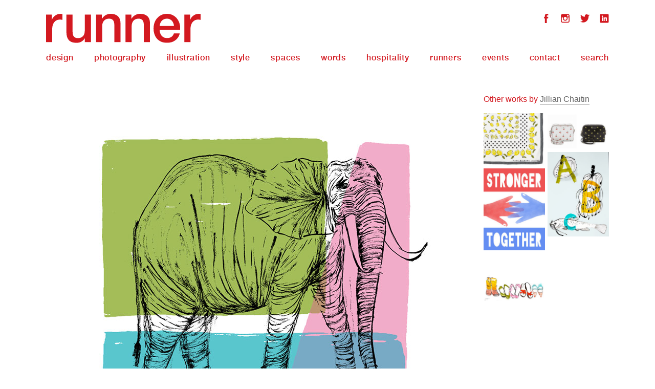

--- FILE ---
content_type: text/html; charset=UTF-8
request_url: https://runnercollective.com/work/3257/
body_size: 8529
content:
<!DOCTYPE html>
<html class="no-js" lang="en">
<head>
	<meta charset="UTF-8">
	<meta name="viewport" content="width=device-width, initial-scale=1.0">
	<title> Runner Collective</title>
	<link rel="shortcut icon" href="https://runnercollective.com/wp-content/themes/runner/favicon.ico" />
	<link rel="stylesheet" type="text/css" href="https://runnercollective.com/wp-content/themes/runner/style.css" media="all" />
	<script src="https://runnercollective.com/wp-content/themes/runner/_/scripts/modernizr.js"></script>
	<meta name='robots' content='max-image-preview:large' />
	<style>img:is([sizes="auto" i], [sizes^="auto," i]) { contain-intrinsic-size: 3000px 1500px }</style>
	<link rel='dns-prefetch' href='//widgetlogic.org' />
<script type="text/javascript">
/* <![CDATA[ */
window._wpemojiSettings = {"baseUrl":"https:\/\/s.w.org\/images\/core\/emoji\/16.0.1\/72x72\/","ext":".png","svgUrl":"https:\/\/s.w.org\/images\/core\/emoji\/16.0.1\/svg\/","svgExt":".svg","source":{"concatemoji":"https:\/\/runnercollective.com\/wp-includes\/js\/wp-emoji-release.min.js?ver=6.8.3"}};
/*! This file is auto-generated */
!function(s,n){var o,i,e;function c(e){try{var t={supportTests:e,timestamp:(new Date).valueOf()};sessionStorage.setItem(o,JSON.stringify(t))}catch(e){}}function p(e,t,n){e.clearRect(0,0,e.canvas.width,e.canvas.height),e.fillText(t,0,0);var t=new Uint32Array(e.getImageData(0,0,e.canvas.width,e.canvas.height).data),a=(e.clearRect(0,0,e.canvas.width,e.canvas.height),e.fillText(n,0,0),new Uint32Array(e.getImageData(0,0,e.canvas.width,e.canvas.height).data));return t.every(function(e,t){return e===a[t]})}function u(e,t){e.clearRect(0,0,e.canvas.width,e.canvas.height),e.fillText(t,0,0);for(var n=e.getImageData(16,16,1,1),a=0;a<n.data.length;a++)if(0!==n.data[a])return!1;return!0}function f(e,t,n,a){switch(t){case"flag":return n(e,"\ud83c\udff3\ufe0f\u200d\u26a7\ufe0f","\ud83c\udff3\ufe0f\u200b\u26a7\ufe0f")?!1:!n(e,"\ud83c\udde8\ud83c\uddf6","\ud83c\udde8\u200b\ud83c\uddf6")&&!n(e,"\ud83c\udff4\udb40\udc67\udb40\udc62\udb40\udc65\udb40\udc6e\udb40\udc67\udb40\udc7f","\ud83c\udff4\u200b\udb40\udc67\u200b\udb40\udc62\u200b\udb40\udc65\u200b\udb40\udc6e\u200b\udb40\udc67\u200b\udb40\udc7f");case"emoji":return!a(e,"\ud83e\udedf")}return!1}function g(e,t,n,a){var r="undefined"!=typeof WorkerGlobalScope&&self instanceof WorkerGlobalScope?new OffscreenCanvas(300,150):s.createElement("canvas"),o=r.getContext("2d",{willReadFrequently:!0}),i=(o.textBaseline="top",o.font="600 32px Arial",{});return e.forEach(function(e){i[e]=t(o,e,n,a)}),i}function t(e){var t=s.createElement("script");t.src=e,t.defer=!0,s.head.appendChild(t)}"undefined"!=typeof Promise&&(o="wpEmojiSettingsSupports",i=["flag","emoji"],n.supports={everything:!0,everythingExceptFlag:!0},e=new Promise(function(e){s.addEventListener("DOMContentLoaded",e,{once:!0})}),new Promise(function(t){var n=function(){try{var e=JSON.parse(sessionStorage.getItem(o));if("object"==typeof e&&"number"==typeof e.timestamp&&(new Date).valueOf()<e.timestamp+604800&&"object"==typeof e.supportTests)return e.supportTests}catch(e){}return null}();if(!n){if("undefined"!=typeof Worker&&"undefined"!=typeof OffscreenCanvas&&"undefined"!=typeof URL&&URL.createObjectURL&&"undefined"!=typeof Blob)try{var e="postMessage("+g.toString()+"("+[JSON.stringify(i),f.toString(),p.toString(),u.toString()].join(",")+"));",a=new Blob([e],{type:"text/javascript"}),r=new Worker(URL.createObjectURL(a),{name:"wpTestEmojiSupports"});return void(r.onmessage=function(e){c(n=e.data),r.terminate(),t(n)})}catch(e){}c(n=g(i,f,p,u))}t(n)}).then(function(e){for(var t in e)n.supports[t]=e[t],n.supports.everything=n.supports.everything&&n.supports[t],"flag"!==t&&(n.supports.everythingExceptFlag=n.supports.everythingExceptFlag&&n.supports[t]);n.supports.everythingExceptFlag=n.supports.everythingExceptFlag&&!n.supports.flag,n.DOMReady=!1,n.readyCallback=function(){n.DOMReady=!0}}).then(function(){return e}).then(function(){var e;n.supports.everything||(n.readyCallback(),(e=n.source||{}).concatemoji?t(e.concatemoji):e.wpemoji&&e.twemoji&&(t(e.twemoji),t(e.wpemoji)))}))}((window,document),window._wpemojiSettings);
/* ]]> */
</script>
<style id='wp-emoji-styles-inline-css' type='text/css'>

	img.wp-smiley, img.emoji {
		display: inline !important;
		border: none !important;
		box-shadow: none !important;
		height: 1em !important;
		width: 1em !important;
		margin: 0 0.07em !important;
		vertical-align: -0.1em !important;
		background: none !important;
		padding: 0 !important;
	}
</style>
<link rel='stylesheet' id='wp-block-library-css' href='https://runnercollective.com/wp-includes/css/dist/block-library/style.min.css?ver=6.8.3' type='text/css' media='all' />
<style id='classic-theme-styles-inline-css' type='text/css'>
/*! This file is auto-generated */
.wp-block-button__link{color:#fff;background-color:#32373c;border-radius:9999px;box-shadow:none;text-decoration:none;padding:calc(.667em + 2px) calc(1.333em + 2px);font-size:1.125em}.wp-block-file__button{background:#32373c;color:#fff;text-decoration:none}
</style>
<link rel='stylesheet' id='block-widget-css' href='https://runnercollective.com/wp-content/plugins/widget-logic/block_widget/css/widget.css?ver=1725533947' type='text/css' media='all' />
<style id='global-styles-inline-css' type='text/css'>
:root{--wp--preset--aspect-ratio--square: 1;--wp--preset--aspect-ratio--4-3: 4/3;--wp--preset--aspect-ratio--3-4: 3/4;--wp--preset--aspect-ratio--3-2: 3/2;--wp--preset--aspect-ratio--2-3: 2/3;--wp--preset--aspect-ratio--16-9: 16/9;--wp--preset--aspect-ratio--9-16: 9/16;--wp--preset--color--black: #000000;--wp--preset--color--cyan-bluish-gray: #abb8c3;--wp--preset--color--white: #ffffff;--wp--preset--color--pale-pink: #f78da7;--wp--preset--color--vivid-red: #cf2e2e;--wp--preset--color--luminous-vivid-orange: #ff6900;--wp--preset--color--luminous-vivid-amber: #fcb900;--wp--preset--color--light-green-cyan: #7bdcb5;--wp--preset--color--vivid-green-cyan: #00d084;--wp--preset--color--pale-cyan-blue: #8ed1fc;--wp--preset--color--vivid-cyan-blue: #0693e3;--wp--preset--color--vivid-purple: #9b51e0;--wp--preset--gradient--vivid-cyan-blue-to-vivid-purple: linear-gradient(135deg,rgba(6,147,227,1) 0%,rgb(155,81,224) 100%);--wp--preset--gradient--light-green-cyan-to-vivid-green-cyan: linear-gradient(135deg,rgb(122,220,180) 0%,rgb(0,208,130) 100%);--wp--preset--gradient--luminous-vivid-amber-to-luminous-vivid-orange: linear-gradient(135deg,rgba(252,185,0,1) 0%,rgba(255,105,0,1) 100%);--wp--preset--gradient--luminous-vivid-orange-to-vivid-red: linear-gradient(135deg,rgba(255,105,0,1) 0%,rgb(207,46,46) 100%);--wp--preset--gradient--very-light-gray-to-cyan-bluish-gray: linear-gradient(135deg,rgb(238,238,238) 0%,rgb(169,184,195) 100%);--wp--preset--gradient--cool-to-warm-spectrum: linear-gradient(135deg,rgb(74,234,220) 0%,rgb(151,120,209) 20%,rgb(207,42,186) 40%,rgb(238,44,130) 60%,rgb(251,105,98) 80%,rgb(254,248,76) 100%);--wp--preset--gradient--blush-light-purple: linear-gradient(135deg,rgb(255,206,236) 0%,rgb(152,150,240) 100%);--wp--preset--gradient--blush-bordeaux: linear-gradient(135deg,rgb(254,205,165) 0%,rgb(254,45,45) 50%,rgb(107,0,62) 100%);--wp--preset--gradient--luminous-dusk: linear-gradient(135deg,rgb(255,203,112) 0%,rgb(199,81,192) 50%,rgb(65,88,208) 100%);--wp--preset--gradient--pale-ocean: linear-gradient(135deg,rgb(255,245,203) 0%,rgb(182,227,212) 50%,rgb(51,167,181) 100%);--wp--preset--gradient--electric-grass: linear-gradient(135deg,rgb(202,248,128) 0%,rgb(113,206,126) 100%);--wp--preset--gradient--midnight: linear-gradient(135deg,rgb(2,3,129) 0%,rgb(40,116,252) 100%);--wp--preset--font-size--small: 13px;--wp--preset--font-size--medium: 20px;--wp--preset--font-size--large: 36px;--wp--preset--font-size--x-large: 42px;--wp--preset--spacing--20: 0.44rem;--wp--preset--spacing--30: 0.67rem;--wp--preset--spacing--40: 1rem;--wp--preset--spacing--50: 1.5rem;--wp--preset--spacing--60: 2.25rem;--wp--preset--spacing--70: 3.38rem;--wp--preset--spacing--80: 5.06rem;--wp--preset--shadow--natural: 6px 6px 9px rgba(0, 0, 0, 0.2);--wp--preset--shadow--deep: 12px 12px 50px rgba(0, 0, 0, 0.4);--wp--preset--shadow--sharp: 6px 6px 0px rgba(0, 0, 0, 0.2);--wp--preset--shadow--outlined: 6px 6px 0px -3px rgba(255, 255, 255, 1), 6px 6px rgba(0, 0, 0, 1);--wp--preset--shadow--crisp: 6px 6px 0px rgba(0, 0, 0, 1);}:where(.is-layout-flex){gap: 0.5em;}:where(.is-layout-grid){gap: 0.5em;}body .is-layout-flex{display: flex;}.is-layout-flex{flex-wrap: wrap;align-items: center;}.is-layout-flex > :is(*, div){margin: 0;}body .is-layout-grid{display: grid;}.is-layout-grid > :is(*, div){margin: 0;}:where(.wp-block-columns.is-layout-flex){gap: 2em;}:where(.wp-block-columns.is-layout-grid){gap: 2em;}:where(.wp-block-post-template.is-layout-flex){gap: 1.25em;}:where(.wp-block-post-template.is-layout-grid){gap: 1.25em;}.has-black-color{color: var(--wp--preset--color--black) !important;}.has-cyan-bluish-gray-color{color: var(--wp--preset--color--cyan-bluish-gray) !important;}.has-white-color{color: var(--wp--preset--color--white) !important;}.has-pale-pink-color{color: var(--wp--preset--color--pale-pink) !important;}.has-vivid-red-color{color: var(--wp--preset--color--vivid-red) !important;}.has-luminous-vivid-orange-color{color: var(--wp--preset--color--luminous-vivid-orange) !important;}.has-luminous-vivid-amber-color{color: var(--wp--preset--color--luminous-vivid-amber) !important;}.has-light-green-cyan-color{color: var(--wp--preset--color--light-green-cyan) !important;}.has-vivid-green-cyan-color{color: var(--wp--preset--color--vivid-green-cyan) !important;}.has-pale-cyan-blue-color{color: var(--wp--preset--color--pale-cyan-blue) !important;}.has-vivid-cyan-blue-color{color: var(--wp--preset--color--vivid-cyan-blue) !important;}.has-vivid-purple-color{color: var(--wp--preset--color--vivid-purple) !important;}.has-black-background-color{background-color: var(--wp--preset--color--black) !important;}.has-cyan-bluish-gray-background-color{background-color: var(--wp--preset--color--cyan-bluish-gray) !important;}.has-white-background-color{background-color: var(--wp--preset--color--white) !important;}.has-pale-pink-background-color{background-color: var(--wp--preset--color--pale-pink) !important;}.has-vivid-red-background-color{background-color: var(--wp--preset--color--vivid-red) !important;}.has-luminous-vivid-orange-background-color{background-color: var(--wp--preset--color--luminous-vivid-orange) !important;}.has-luminous-vivid-amber-background-color{background-color: var(--wp--preset--color--luminous-vivid-amber) !important;}.has-light-green-cyan-background-color{background-color: var(--wp--preset--color--light-green-cyan) !important;}.has-vivid-green-cyan-background-color{background-color: var(--wp--preset--color--vivid-green-cyan) !important;}.has-pale-cyan-blue-background-color{background-color: var(--wp--preset--color--pale-cyan-blue) !important;}.has-vivid-cyan-blue-background-color{background-color: var(--wp--preset--color--vivid-cyan-blue) !important;}.has-vivid-purple-background-color{background-color: var(--wp--preset--color--vivid-purple) !important;}.has-black-border-color{border-color: var(--wp--preset--color--black) !important;}.has-cyan-bluish-gray-border-color{border-color: var(--wp--preset--color--cyan-bluish-gray) !important;}.has-white-border-color{border-color: var(--wp--preset--color--white) !important;}.has-pale-pink-border-color{border-color: var(--wp--preset--color--pale-pink) !important;}.has-vivid-red-border-color{border-color: var(--wp--preset--color--vivid-red) !important;}.has-luminous-vivid-orange-border-color{border-color: var(--wp--preset--color--luminous-vivid-orange) !important;}.has-luminous-vivid-amber-border-color{border-color: var(--wp--preset--color--luminous-vivid-amber) !important;}.has-light-green-cyan-border-color{border-color: var(--wp--preset--color--light-green-cyan) !important;}.has-vivid-green-cyan-border-color{border-color: var(--wp--preset--color--vivid-green-cyan) !important;}.has-pale-cyan-blue-border-color{border-color: var(--wp--preset--color--pale-cyan-blue) !important;}.has-vivid-cyan-blue-border-color{border-color: var(--wp--preset--color--vivid-cyan-blue) !important;}.has-vivid-purple-border-color{border-color: var(--wp--preset--color--vivid-purple) !important;}.has-vivid-cyan-blue-to-vivid-purple-gradient-background{background: var(--wp--preset--gradient--vivid-cyan-blue-to-vivid-purple) !important;}.has-light-green-cyan-to-vivid-green-cyan-gradient-background{background: var(--wp--preset--gradient--light-green-cyan-to-vivid-green-cyan) !important;}.has-luminous-vivid-amber-to-luminous-vivid-orange-gradient-background{background: var(--wp--preset--gradient--luminous-vivid-amber-to-luminous-vivid-orange) !important;}.has-luminous-vivid-orange-to-vivid-red-gradient-background{background: var(--wp--preset--gradient--luminous-vivid-orange-to-vivid-red) !important;}.has-very-light-gray-to-cyan-bluish-gray-gradient-background{background: var(--wp--preset--gradient--very-light-gray-to-cyan-bluish-gray) !important;}.has-cool-to-warm-spectrum-gradient-background{background: var(--wp--preset--gradient--cool-to-warm-spectrum) !important;}.has-blush-light-purple-gradient-background{background: var(--wp--preset--gradient--blush-light-purple) !important;}.has-blush-bordeaux-gradient-background{background: var(--wp--preset--gradient--blush-bordeaux) !important;}.has-luminous-dusk-gradient-background{background: var(--wp--preset--gradient--luminous-dusk) !important;}.has-pale-ocean-gradient-background{background: var(--wp--preset--gradient--pale-ocean) !important;}.has-electric-grass-gradient-background{background: var(--wp--preset--gradient--electric-grass) !important;}.has-midnight-gradient-background{background: var(--wp--preset--gradient--midnight) !important;}.has-small-font-size{font-size: var(--wp--preset--font-size--small) !important;}.has-medium-font-size{font-size: var(--wp--preset--font-size--medium) !important;}.has-large-font-size{font-size: var(--wp--preset--font-size--large) !important;}.has-x-large-font-size{font-size: var(--wp--preset--font-size--x-large) !important;}
:where(.wp-block-post-template.is-layout-flex){gap: 1.25em;}:where(.wp-block-post-template.is-layout-grid){gap: 1.25em;}
:where(.wp-block-columns.is-layout-flex){gap: 2em;}:where(.wp-block-columns.is-layout-grid){gap: 2em;}
:root :where(.wp-block-pullquote){font-size: 1.5em;line-height: 1.6;}
</style>
<link rel='stylesheet' id='contact-form-7-css' href='https://runnercollective.com/wp-content/plugins/contact-form-7/includes/css/styles.css?ver=6.1.4' type='text/css' media='all' />
<link rel='stylesheet' id='wp-components-css' href='https://runnercollective.com/wp-includes/css/dist/components/style.min.css?ver=6.8.3' type='text/css' media='all' />
<link rel='stylesheet' id='godaddy-styles-css' href='https://runnercollective.com/wp-content/mu-plugins/vendor/wpex/godaddy-launch/includes/Dependencies/GoDaddy/Styles/build/latest.css?ver=2.0.2' type='text/css' media='all' />
<script type="text/javascript" src="https://runnercollective.com/wp-includes/js/jquery/jquery.min.js?ver=3.7.1" id="jquery-core-js"></script>
<script type="text/javascript" src="https://runnercollective.com/wp-includes/js/jquery/jquery-migrate.min.js?ver=3.4.1" id="jquery-migrate-js"></script>
<link rel="https://api.w.org/" href="https://runnercollective.com/wp-json/" /><link rel="EditURI" type="application/rsd+xml" title="RSD" href="https://runnercollective.com/xmlrpc.php?rsd" />
<meta name="generator" content="WordPress 6.8.3" />
<link rel="canonical" href="https://runnercollective.com/work/3257/" />
<link rel='shortlink' href='https://runnercollective.com/?p=3257' />
<link rel="alternate" title="oEmbed (JSON)" type="application/json+oembed" href="https://runnercollective.com/wp-json/oembed/1.0/embed?url=https%3A%2F%2Frunnercollective.com%2Fwork%2F3257%2F" />
<link rel="alternate" title="oEmbed (XML)" type="text/xml+oembed" href="https://runnercollective.com/wp-json/oembed/1.0/embed?url=https%3A%2F%2Frunnercollective.com%2Fwork%2F3257%2F&#038;format=xml" />
</head>
<body class="wp-singular x_work-template-default single single-x_work postid-3257 wp-theme-runner">
	<!--[if lt IE 9]>
		<div class="row">
			<p class="browsehappy">You are using an <strong>outdated</strong> browser. Please <a href="http://browsehappy.com/">upgrade your browser</a> to improve your experience.</p>
		</div>
	<![endif]-->
	<div class="header-container">
		<header>
			<div class="row">
				<div class="large-6 medium-6 small-12 columns">
					<div class="logo">
						<a href="https://runnercollective.com"><img src="https://runnercollective.com/wp-content/themes/runner/_/images/runner.svg" alt="Runner Collective"></a>
					</div>
					<div class="mobile-menu">
						<a href="#">menu</a>
					</div>
				</div>
				<div class="large-6 medium-6 small-12 columns">
					<div class="social">
						<div class="menu-social-menu-container"><ul id="menu-social-menu" class="menu"><li id="menu-item-128" class="fb menu-item menu-item-type-custom menu-item-object-custom menu-item-128"><a target="_blank" href="https://www.facebook.com/RUNNERCOLLECTIVE">Facebook</a></li>
<li id="menu-item-129" class="ig menu-item menu-item-type-custom menu-item-object-custom menu-item-129"><a target="_blank" href="http://instagram.com/runnercollective">Instagram</a></li>
<li id="menu-item-130" class="tw menu-item menu-item-type-custom menu-item-object-custom menu-item-130"><a target="_blank" href="https://twitter.com/runnercollectiv">Twitter</a></li>
<li id="menu-item-952" class="li menu-item menu-item-type-custom menu-item-object-custom menu-item-952"><a target="_blank" href="https://www.linkedin.com/company/runner-collective-llc">LinkedIn</a></li>
</ul></div>					</div>
				</div>
			</div>
			<div class="row nav-row">
				<div class="large-12 medium-12 small-12 columns">
					<nav>
						<div class="menu-main-menu-container"><ul id="menu-main-menu" class="menu"><li id="menu-item-111" class="menu-hover menu-item menu-item-type-custom menu-item-object-custom menu-item-111"><a href="https://runnercollective.com/work-categories/design/">Design</a></li>
<li id="menu-item-112" class="menu-hover menu-item menu-item-type-custom menu-item-object-custom menu-item-112"><a href="https://runnercollective.com/work-categories/photography/">Photography</a></li>
<li id="menu-item-113" class="menu-hover menu-item menu-item-type-custom menu-item-object-custom menu-item-113"><a href="https://runnercollective.com/work-categories/illustration/">Illustration</a></li>
<li id="menu-item-114" class="menu-hover menu-item menu-item-type-custom menu-item-object-custom menu-item-114"><a href="https://runnercollective.com/work-categories/style/">Style</a></li>
<li id="menu-item-115" class="menu-hover menu-item menu-item-type-custom menu-item-object-custom menu-item-115"><a href="https://runnercollective.com/work-categories/spaces/">Spaces</a></li>
<li id="menu-item-116" class="menu-hover menu-item menu-item-type-custom menu-item-object-custom menu-item-116"><a href="https://runnercollective.com/work-categories/words/">Words</a></li>
<li id="menu-item-3363" class="menu-hover menu-item menu-item-type-custom menu-item-object-custom menu-item-3363"><a href="https://runnercollective.com/work-categories/hospitality/">Hospitality</a></li>
<li id="menu-item-122" class="runners-toggle menu-item menu-item-type-custom menu-item-object-custom menu-item-122"><a href="#">Runners</a></li>
<li id="menu-item-969" class="menu-item menu-item-type-custom menu-item-object-custom menu-item-969"><a target="_blank" href="https://theroofcropllc.myshopify.com/">Events</a></li>
<li id="menu-item-123" class="menu-item menu-item-type-custom menu-item-object-custom menu-item-123"><a href="https://runnercollective.com/contact/">Contact</a></li>
<li id="menu-item-124" class="search-toggle menu-item menu-item-type-custom menu-item-object-custom menu-item-124"><a href="#">Search</a></li>
</ul></div>					</nav>
				</div>
			</div>
		</header>
		<div class="runners-menu">
			<div class="runners-menu-container">
				<div class="row">
					<div class="large-12 medium-12 small-12 columns">
						<p class="menu-headline">creatives create.</p>
						<a class="close" href="#">Close</a>
					</div>
				</div>
				<div class="row">
										<div class="large-2 medium-2 small-12 columns">
						<a class="category" href="https://runnercollective.com/work-categories/design/">Design</a>
						<ul>
														<li>
								<a href="https://runnercollective.com/runners/tracy-boychuk/">Tracy Boychuk</a>
							</li>
														<li>
								<a href="https://runnercollective.com/runners/thunderwing/">Thunderwing</a>
							</li>
														<li>
								<a href="https://runnercollective.com/runners/nitewerk/">Nitewerk</a>
							</li>
														<li>
								<a href="https://runnercollective.com/runners/liane-radel/">Liane Radel</a>
							</li>
														<li>
								<a href="https://runnercollective.com/runners/bill-zimmer/">Bill Zimmer</a>
							</li>
														<li>
								<a href="https://runnercollective.com/runners/karen-koziatek/">Karen Kozy</a>
							</li>
														<li>
								<a href="https://runnercollective.com/runners/tina-ibanez/">Tina Ibañez</a>
							</li>
														<li>
								<a href="https://runnercollective.com/runners/freshform-interactive/">FreshForm Interactive</a>
							</li>
														<li>
								<a href="https://runnercollective.com/runners/melanie-clover-boone/">Melanie Clover Boone</a>
							</li>
														<li>
								<a href="https://runnercollective.com/runners/art-dictator/">Art Dictator</a>
							</li>
														<li>
								<a href="https://runnercollective.com/runners/luke-choi/">Luke Choi</a>
							</li>
														<li>
								<a href="https://runnercollective.com/runners/christopher-truch/">Christopher Truch</a>
							</li>
														<li>
								<a href="https://runnercollective.com/runners/look-mister/">Look Mister</a>
							</li>
														<li>
								<a href="https://runnercollective.com/runners/public-school/">Public School</a>
							</li>
														<li>
								<a href="https://runnercollective.com/runners/rob-engvall/">Rob Engvall</a>
							</li>
														<li>
								<a href="https://runnercollective.com/runners/john-cameron/">John Cameron</a>
							</li>
														<li>
								<a href="https://runnercollective.com/runners/carla-frank/">Carla Frank</a>
							</li>
														<li>
								<a href="https://runnercollective.com/runners/brett-kilroe/">Brett Kilroe</a>
							</li>
													</ul>
					</div>
										<div class="large-2 medium-2 small-12 columns">
						<a class="category" href="https://runnercollective.com/work-categories/photography/">Photography</a>
						<ul>
														<li>
								<a href="https://runnercollective.com/runners/michael-waring/">Michael Waring</a>
							</li>
														<li>
								<a href="https://runnercollective.com/runners/travis-huggett/">Travis Huggett</a>
							</li>
														<li>
								<a href="https://runnercollective.com/runners/billy-delfs/">Billy Delfs</a>
							</li>
														<li>
								<a href="https://runnercollective.com/runners/clay-stang/">Clay Stang</a>
							</li>
														<li>
								<a href="https://runnercollective.com/runners/jason-stang/">Jason Stang</a>
							</li>
														<li>
								<a href="https://runnercollective.com/runners/warren-darius-aftahi/">Warren Darius Aftahi</a>
							</li>
														<li>
								<a href="https://runnercollective.com/runners/joe-leonard/">Joe Leonard</a>
							</li>
														<li>
								<a href="https://runnercollective.com/runners/rolyn-barthelman/">Rolyn Barthelman</a>
							</li>
														<li>
								<a href="https://runnercollective.com/runners/robin-ryan/">Robin Ryan</a>
							</li>
														<li>
								<a href="https://runnercollective.com/runners/brian-calvasina/">Brian Calvasina</a>
							</li>
														<li>
								<a href="https://runnercollective.com/runners/yvonne-albinowski/">Yvonne Albinowski</a>
							</li>
														<li>
								<a href="https://runnercollective.com/runners/richard-beltzer/">Richard Beltzer</a>
							</li>
														<li>
								<a href="https://runnercollective.com/runners/zoe-rain/">Zoe Rain</a>
							</li>
														<li>
								<a href="https://runnercollective.com/runners/kelly-fajack/">Kelly Fajack</a>
							</li>
													</ul>
					</div>
										<div class="large-2 medium-2 small-12 columns">
						<a class="category" href="https://runnercollective.com/work-categories/illustration/">Illustration</a>
						<ul>
														<li>
								<a href="https://runnercollective.com/runners/kevin-christy/">Kevin Christy</a>
							</li>
														<li>
								<a href="https://runnercollective.com/runners/mr-zimmer/">Mr. Zimmer</a>
							</li>
														<li>
								<a href="https://runnercollective.com/runners/jason-wyatt-frederick/">Jason Wyatt Frederick</a>
							</li>
														<li>
								<a href="https://runnercollective.com/runners/melanie-clover-boone-illustrator/">Melanie Clover Boone</a>
							</li>
														<li>
								<a href="https://runnercollective.com/runners/katie-rose-mceneely/">Katie Rose McEneely</a>
							</li>
														<li>
								<a href="https://runnercollective.com/runners/rob-engvall/">Rob Engvall</a>
							</li>
														<li>
								<a href="https://runnercollective.com/runners/jillian-chaitin/">Jillian Chaitin</a>
							</li>
													</ul>
					</div>
										<div class="large-2 medium-2 small-12 columns">
						<a class="category" href="https://runnercollective.com/work-categories/style/">Style</a>
						<ul>
														<li>
								<a href="https://runnercollective.com/runners/nicole-schneider/">Nicole Schneider</a>
							</li>
														<li>
								<a href="https://runnercollective.com/runners/linettwaring/">Linett - Waring</a>
							</li>
													</ul>
					</div>
										<div class="large-2 medium-2 small-12 columns">
						<a class="category" href="https://runnercollective.com/work-categories/spaces/">Spaces</a>
						<ul>
														<li>
								<a href="https://runnercollective.com/runners/studio-gild/">Studio Gild</a>
							</li>
														<li>
								<a href="https://runnercollective.com/runners/perimeter-architects/">Perimeter Architects</a>
							</li>
														<li>
								<a href="https://runnercollective.com/runners/omni-ecosystems/">Omni Ecosystems</a>
							</li>
														<li>
								<a href="https://runnercollective.com/runners/clay-stang-two/">Clay Stang</a>
							</li>
														<li>
								<a href="https://runnercollective.com/runners/egg-culture/">Egg Culture</a>
							</li>
														<li>
								<a href="https://runnercollective.com/runners/susan-regan/">Susan Regan</a>
							</li>
														<li>
								<a href="https://runnercollective.com/runners/tracy-boychuk-two/">Tracy Boychuk</a>
							</li>
														<li>
								<a href="https://runnercollective.com/runners/stark-home/">One Grand View</a>
							</li>
													</ul>
					</div>
										<div class="large-2 medium-2 small-12 columns">
						<a class="category" href="https://runnercollective.com/work-categories/words/">Words</a>
						<ul>
														<li>
								<a href="https://runnercollective.com/runners/james-hughes/">James Hughes</a>
							</li>
														<li>
								<a href="https://runnercollective.com/runners/tracey-bobb-crooks/">Tracey Bobb Crooks</a>
							</li>
														<li>
								<a href="https://runnercollective.com/runners/wendy-walker/">Wendy Walker</a>
							</li>
														<li>
								<a href="https://runnercollective.com/runners/linlee-allen-words/">Linlee Allen</a>
							</li>
														<li>
								<a href="https://runnercollective.com/runners/katie-rose-mceneely-two/">Katie Rose McEneely</a>
							</li>
														<li>
								<a href="https://runnercollective.com/runners/diana-vilibert/">Diana Vilibert</a>
							</li>
													</ul>
					</div>
										<div class="large-2 medium-2 small-12 columns">
						<a class="category" href="https://runnercollective.com/work-categories/hospitality/">Hospitality</a>
						<ul>
													</ul>
					</div>
									</div>
			</div>
		</div>
		<div class="search-box">
			<div class="row">
				<div class="large-12 medium-12 small-12 columns">
					<p class="menu-headline">search runner.</p>
					<a class="close" href="#">Close</a>
				</div>
				<div class="large-12 medium-12 small-12 columns">
					<form role="search" method="get" id="searchform" class="searchform" action="https://runnercollective.com/">
	<div>
		<label class="screen-reader-text" for="s">Search for:</label>
		<input type="text" value="" name="s" id="s" autocomplete="off" />
		<input type="submit" id="searchsubmit" value="search." />
	</div>
</form>				</div>
			</div>
		</div>
	</div><div class="row">
	<div class="large-9 medium-9 small-12 columns">
		<div class="work-detail">
			<div class="single-work">
															<img width="815" height="689" src="https://runnercollective.com/wp-content/uploads/2018/04/elephant-print-815x689.jpg" class="attachment-large size-large" alt="" decoding="async" fetchpriority="high" srcset="https://runnercollective.com/wp-content/uploads/2018/04/elephant-print.jpg 815w, https://runnercollective.com/wp-content/uploads/2018/04/elephant-print-245x207.jpg 245w, https://runnercollective.com/wp-content/uploads/2018/04/elephant-print-490x414.jpg 490w, https://runnercollective.com/wp-content/uploads/2018/04/elephant-print-768x649.jpg 768w" sizes="(max-width: 815px) 100vw, 815px" />													<h1></h1>
				<h2>By <a href="https://runnercollective.com/runners/jillian-chaitin/">Jillian Chaitin</a></h2>
								<div class="post-content">
														</div>
								<div class="tags">
					<p>Tagged
					<a href=https://runnercollective.com/work-tags/illustration-2/>illustration</a>, <a href=https://runnercollective.com/work-tags/elephant/>elephant</a>					</p>
				</div>
							</div>
		</div>
	</div>
	<div class="large-3 medium-3 small-12 columns">
				<div class="other-works">
			<h3>Other works by <a href="https://runnercollective.com/runners/jillian-chaitin/">Jillian Chaitin</a></h3>
						<div class="row">
				<div class="other-images large-12 columns">
										<ul>
																		<li>
							<a href="https://runnercollective.com/work/2800/"><img width="245" height="211" src="https://runnercollective.com/wp-content/uploads/2016/04/jillian-3-marc-by-marc-jacobs-resort-2016-3-245x211.jpg" class="attachment-thumbnail size-thumbnail" alt="" decoding="async" srcset="https://runnercollective.com/wp-content/uploads/2016/04/jillian-3-marc-by-marc-jacobs-resort-2016-3-245x211.jpg 245w, https://runnercollective.com/wp-content/uploads/2016/04/jillian-3-marc-by-marc-jacobs-resort-2016-3-490x422.jpg 490w, https://runnercollective.com/wp-content/uploads/2016/04/jillian-3-marc-by-marc-jacobs-resort-2016-3-768x662.jpg 768w, https://runnercollective.com/wp-content/uploads/2016/04/jillian-3-marc-by-marc-jacobs-resort-2016-3.jpg 815w" sizes="(max-width: 245px) 100vw, 245px" /></a>
						</li>
																		<li>
							<a href="https://runnercollective.com/work/3258/"><img width="245" height="326" src="https://runnercollective.com/wp-content/uploads/2018/04/CHAITIN-POSTER-245x326.jpg" class="attachment-thumbnail size-thumbnail" alt="" decoding="async" srcset="https://runnercollective.com/wp-content/uploads/2018/04/CHAITIN-POSTER-245x326.jpg 245w, https://runnercollective.com/wp-content/uploads/2018/04/CHAITIN-POSTER.jpg 488w" sizes="(max-width: 245px) 100vw, 245px" /></a>
						</li>
																		<li>
							<a href="https://runnercollective.com/work/2806/"><img width="245" height="191" src="https://runnercollective.com/wp-content/uploads/2016/04/shoes-245x191.jpg" class="attachment-thumbnail size-thumbnail" alt="" decoding="async" loading="lazy" srcset="https://runnercollective.com/wp-content/uploads/2016/04/shoes-245x191.jpg 245w, https://runnercollective.com/wp-content/uploads/2016/04/shoes-490x382.jpg 490w, https://runnercollective.com/wp-content/uploads/2016/04/shoes-768x599.jpg 768w, https://runnercollective.com/wp-content/uploads/2016/04/shoes.jpg 815w" sizes="auto, (max-width: 245px) 100vw, 245px" /></a>
						</li>
											</ul>
									<ul>
																		<li>
							<a href="https://runnercollective.com/work/2788/"><img width="245" height="144" src="https://runnercollective.com/wp-content/uploads/2016/04/jillian-4-marc-by-marc-jacobs-resort-2016-245x144.jpg" class="attachment-thumbnail size-thumbnail" alt="" decoding="async" loading="lazy" srcset="https://runnercollective.com/wp-content/uploads/2016/04/jillian-4-marc-by-marc-jacobs-resort-2016-245x144.jpg 245w, https://runnercollective.com/wp-content/uploads/2016/04/jillian-4-marc-by-marc-jacobs-resort-2016-490x288.jpg 490w, https://runnercollective.com/wp-content/uploads/2016/04/jillian-4-marc-by-marc-jacobs-resort-2016-768x451.jpg 768w, https://runnercollective.com/wp-content/uploads/2016/04/jillian-4-marc-by-marc-jacobs-resort-2016.jpg 815w" sizes="auto, (max-width: 245px) 100vw, 245px" /></a>
						</li>
																		<li>
							<a href="https://runnercollective.com/work/3261/"><img width="245" height="337" src="https://runnercollective.com/wp-content/uploads/2018/04/alphabets-245x337.jpg" class="attachment-thumbnail size-thumbnail" alt="" decoding="async" loading="lazy" srcset="https://runnercollective.com/wp-content/uploads/2018/04/alphabets-245x337.jpg 245w, https://runnercollective.com/wp-content/uploads/2018/04/alphabets-490x674.jpg 490w, https://runnercollective.com/wp-content/uploads/2018/04/alphabets.jpg 727w" sizes="auto, (max-width: 245px) 100vw, 245px" /></a>
						</li>
											</ul>
								</div>
			</div>
								</div>
			</div>
</div>
<!-- RELATED -->
<div class="row">
	<div class="large-12 medium-12 small-12 columns">
		<h3>Related</h3>
	</div>
		<div class="large-3 medium-6 small-12 columns">
								<div class="work-thumb">
			<a class="lazy" href="https://runnercollective.com/work/3260/">
				<img src="https://runnercollective.com/wp-content/themes/runner/_/images/blank.gif" data-src="https://runnercollective.com/wp-content/uploads/2018/04/umbrella-project-490x320.jpg" alt="" width="490" height="320">
							</a>
			<noscript><a href="https://runnercollective.com/work/3260/"><img width="490" height="320" src="https://runnercollective.com/wp-content/uploads/2018/04/umbrella-project-490x320.jpg" class="attachment-medium size-medium" alt="" decoding="async" loading="lazy" srcset="https://runnercollective.com/wp-content/uploads/2018/04/umbrella-project-490x320.jpg 490w, https://runnercollective.com/wp-content/uploads/2018/04/umbrella-project-245x160.jpg 245w, https://runnercollective.com/wp-content/uploads/2018/04/umbrella-project-768x502.jpg 768w, https://runnercollective.com/wp-content/uploads/2018/04/umbrella-project.jpg 815w" sizes="auto, (max-width: 490px) 100vw, 490px" /></a></noscript>
			<div class="hvr">
				<a class="work-link" href="https://runnercollective.com/work/3260/"></a>
				<h1><a href="https://runnercollective.com/runners/jillian-chaitin/">Jillian Chaitin</a></h1>
				<p></p>
			</div>
		</div>
								<div class="work-thumb">
			<a class="lazy" href="https://runnercollective.com/work/robot-mixtape-2/">
				<img src="https://runnercollective.com/wp-content/themes/runner/_/images/blank.gif" data-src="https://runnercollective.com/wp-content/uploads/2014/08/robot-mixtape.jpg" alt="" width="488" height="650">
							</a>
			<noscript><a href="https://runnercollective.com/work/robot-mixtape-2/"><img width="488" height="650" src="https://runnercollective.com/wp-content/uploads/2014/08/robot-mixtape.jpg" class="attachment-medium size-medium" alt="" decoding="async" loading="lazy" srcset="https://runnercollective.com/wp-content/uploads/2014/08/robot-mixtape.jpg 488w, https://runnercollective.com/wp-content/uploads/2014/08/robot-mixtape-245x326.jpg 245w" sizes="auto, (max-width: 488px) 100vw, 488px" /></a></noscript>
			<div class="hvr">
				<a class="work-link" href="https://runnercollective.com/work/robot-mixtape-2/"></a>
				<h1><a href="https://runnercollective.com/runners/jason-wyatt-frederick/">Jason Wyatt Frederick</a></h1>
				<p>Robot Mixtape</p>
			</div>
		</div>
								<div class="work-thumb">
			<a class="lazy" href="https://runnercollective.com/work/zombie-ira-glass-2/">
				<img src="https://runnercollective.com/wp-content/themes/runner/_/images/blank.gif" data-src="https://runnercollective.com/wp-content/uploads/2014/08/zombie-ira-glass1-490x490.jpg" alt="" width="490" height="490">
							</a>
			<noscript><a href="https://runnercollective.com/work/zombie-ira-glass-2/"><img width="490" height="490" src="https://runnercollective.com/wp-content/uploads/2014/08/zombie-ira-glass1-490x490.jpg" class="attachment-medium size-medium" alt="" decoding="async" loading="lazy" srcset="https://runnercollective.com/wp-content/uploads/2014/08/zombie-ira-glass1-490x490.jpg 490w, https://runnercollective.com/wp-content/uploads/2014/08/zombie-ira-glass1-245x245.jpg 245w, https://runnercollective.com/wp-content/uploads/2014/08/zombie-ira-glass1.jpg 650w" sizes="auto, (max-width: 490px) 100vw, 490px" /></a></noscript>
			<div class="hvr">
				<a class="work-link" href="https://runnercollective.com/work/zombie-ira-glass-2/"></a>
				<h1><a href="https://runnercollective.com/runners/mr-zimmer/">Mr. Zimmer</a></h1>
				<p>Zombie Ira Glass</p>
			</div>
		</div>
			</div>
		<div class="large-3 medium-6 small-12 columns">
								<div class="work-thumb">
			<a class="lazy" href="https://runnercollective.com/work/3191/">
				<img src="https://runnercollective.com/wp-content/themes/runner/_/images/blank.gif" data-src="" alt="" width="" height="">
							</a>
			<noscript><a href="https://runnercollective.com/work/3191/"></a></noscript>
			<div class="hvr">
				<a class="work-link" href="https://runnercollective.com/work/3191/"></a>
				<h1><a href="https://runnercollective.com/work/3257/"></a></h1>
				<p></p>
			</div>
		</div>
								<div class="work-thumb">
			<a class="lazy" href="https://runnercollective.com/work/love-hopefully/">
				<img src="https://runnercollective.com/wp-content/themes/runner/_/images/blank.gif" data-src="https://runnercollective.com/wp-content/uploads/2014/08/love-hopefully1-490x451.jpg" alt="" width="490" height="451">
							</a>
			<noscript><a href="https://runnercollective.com/work/love-hopefully/"><img width="490" height="451" src="https://runnercollective.com/wp-content/uploads/2014/08/love-hopefully1-490x451.jpg" class="attachment-medium size-medium" alt="" decoding="async" loading="lazy" srcset="https://runnercollective.com/wp-content/uploads/2014/08/love-hopefully1-490x451.jpg 490w, https://runnercollective.com/wp-content/uploads/2014/08/love-hopefully1-245x225.jpg 245w, https://runnercollective.com/wp-content/uploads/2014/08/love-hopefully1.jpg 705w" sizes="auto, (max-width: 490px) 100vw, 490px" /></a></noscript>
			<div class="hvr">
				<a class="work-link" href="https://runnercollective.com/work/love-hopefully/"></a>
				<h1><a href="https://runnercollective.com/runners/jason-wyatt-frederick/">Jason Wyatt Frederick</a></h1>
				<p>Love Hopefully</p>
			</div>
		</div>
								<div class="work-thumb">
			<a class="lazy" href="https://runnercollective.com/work/mark-kirk/">
				<img src="https://runnercollective.com/wp-content/themes/runner/_/images/blank.gif" data-src="https://runnercollective.com/wp-content/uploads/2014/08/MARK-KIRK-CMYK2-490x294.jpg" alt="" width="490" height="294">
							</a>
			<noscript><a href="https://runnercollective.com/work/mark-kirk/"><img width="490" height="294" src="https://runnercollective.com/wp-content/uploads/2014/08/MARK-KIRK-CMYK2-490x294.jpg" class="attachment-medium size-medium" alt="" decoding="async" loading="lazy" srcset="https://runnercollective.com/wp-content/uploads/2014/08/MARK-KIRK-CMYK2-490x294.jpg 490w, https://runnercollective.com/wp-content/uploads/2014/08/MARK-KIRK-CMYK2-245x147.jpg 245w, https://runnercollective.com/wp-content/uploads/2014/08/MARK-KIRK-CMYK2.jpg 815w" sizes="auto, (max-width: 490px) 100vw, 490px" /></a></noscript>
			<div class="hvr">
				<a class="work-link" href="https://runnercollective.com/work/mark-kirk/"></a>
				<h1><a href="https://runnercollective.com/runners/jason-wyatt-frederick/">Jason Wyatt Frederick</a></h1>
				<p>Mark Kirk</p>
			</div>
		</div>
			</div>
		<div class="large-3 medium-6 small-12 columns">
								<div class="work-thumb">
			<a class="lazy" href="https://runnercollective.com/work/3195/">
				<img src="https://runnercollective.com/wp-content/themes/runner/_/images/blank.gif" data-src="" alt="" width="" height="">
							</a>
			<noscript><a href="https://runnercollective.com/work/3195/"></a></noscript>
			<div class="hvr">
				<a class="work-link" href="https://runnercollective.com/work/3195/"></a>
				<h1><a href="https://runnercollective.com/work/3257/"></a></h1>
				<p></p>
			</div>
		</div>
								<div class="work-thumb">
			<a class="lazy" href="https://runnercollective.com/work/shilpa-ray/">
				<img src="https://runnercollective.com/wp-content/themes/runner/_/images/blank.gif" data-src="https://runnercollective.com/wp-content/uploads/2014/08/shilpa-2014-31.jpg" alt="" width="456" height="650">
							</a>
			<noscript><a href="https://runnercollective.com/work/shilpa-ray/"><img width="456" height="650" src="https://runnercollective.com/wp-content/uploads/2014/08/shilpa-2014-31.jpg" class="attachment-medium size-medium" alt="" decoding="async" loading="lazy" srcset="https://runnercollective.com/wp-content/uploads/2014/08/shilpa-2014-31.jpg 456w, https://runnercollective.com/wp-content/uploads/2014/08/shilpa-2014-31-245x349.jpg 245w" sizes="auto, (max-width: 456px) 100vw, 456px" /></a></noscript>
			<div class="hvr">
				<a class="work-link" href="https://runnercollective.com/work/shilpa-ray/"></a>
				<h1><a href="https://runnercollective.com/runners/jason-wyatt-frederick/">Jason Wyatt Frederick</a></h1>
				<p>Concert Poster for Shilpa Ray</p>
			</div>
		</div>
			</div>
		<div class="large-3 medium-6 small-12 columns">
								<div class="work-thumb">
			<a class="lazy" href="https://runnercollective.com/work/3182/">
				<img src="https://runnercollective.com/wp-content/themes/runner/_/images/blank.gif" data-src="" alt="" width="" height="">
							</a>
			<noscript><a href="https://runnercollective.com/work/3182/"></a></noscript>
			<div class="hvr">
				<a class="work-link" href="https://runnercollective.com/work/3182/"></a>
				<h1><a href="https://runnercollective.com/work/3257/"></a></h1>
				<p></p>
			</div>
		</div>
								<div class="work-thumb">
			<a class="lazy" href="https://runnercollective.com/work/3186/">
				<img src="https://runnercollective.com/wp-content/themes/runner/_/images/blank.gif" data-src="" alt="" width="" height="">
							</a>
			<noscript><a href="https://runnercollective.com/work/3186/"></a></noscript>
			<div class="hvr">
				<a class="work-link" href="https://runnercollective.com/work/3186/"></a>
				<h1><a href="https://runnercollective.com/work/3257/"></a></h1>
				<p></p>
			</div>
		</div>
			</div>
	</div>
	<footer class="clr">
		<div class="row">
			<div class="large-9 medium-9 small-12 columns"></div>
			<div class="large-3 medium-3 small-12 columns">
				<p>&copy; 2026 runner collective llc.<br>all rights reserved.</p>
			</div>
		</div>
	</footer>
	<script src="http://ajax.googleapis.com/ajax/libs/jquery/1.11.0/jquery.min.js"></script>
	<script src="//cdnjs.cloudflare.com/ajax/libs/jquery-easing/1.3/jquery.easing.min.js"></script>
	<script src="https://runnercollective.com/wp-content/themes/runner/_/scripts/jail.min.js"></script>
	<script src="https://runnercollective.com/wp-content/themes/runner/_/scripts/jquery.hoverIntent.minified.js"></script>
	<script src="https://runnercollective.com/wp-content/themes/runner/_/scripts/rc-scripts.js"></script>
	<script>
		(function(i,s,o,g,r,a,m){i['GoogleAnalyticsObject']=r;i[r]=i[r]||function(){
		(i[r].q=i[r].q||[]).push(arguments)},i[r].l=1*new Date();a=s.createElement(o),
		m=s.getElementsByTagName(o)[0];a.async=1;a.src=g;m.parentNode.insertBefore(a,m)
		})(window,document,'script','//www.google-analytics.com/analytics.js','ga');
		
		ga('create', 'UA-54244331-1', 'auto');
		ga('send', 'pageview');
</script>
	<script type="speculationrules">
{"prefetch":[{"source":"document","where":{"and":[{"href_matches":"\/*"},{"not":{"href_matches":["\/wp-*.php","\/wp-admin\/*","\/wp-content\/uploads\/*","\/wp-content\/*","\/wp-content\/plugins\/*","\/wp-content\/themes\/runner\/*","\/*\\?(.+)"]}},{"not":{"selector_matches":"a[rel~=\"nofollow\"]"}},{"not":{"selector_matches":".no-prefetch, .no-prefetch a"}}]},"eagerness":"conservative"}]}
</script>
<script type="text/javascript" src="https://runnercollective.com/wp-includes/js/dist/hooks.min.js?ver=4d63a3d491d11ffd8ac6" id="wp-hooks-js"></script>
<script type="text/javascript" src="https://runnercollective.com/wp-includes/js/dist/i18n.min.js?ver=5e580eb46a90c2b997e6" id="wp-i18n-js"></script>
<script type="text/javascript" id="wp-i18n-js-after">
/* <![CDATA[ */
wp.i18n.setLocaleData( { 'text direction\u0004ltr': [ 'ltr' ] } );
/* ]]> */
</script>
<script type="text/javascript" src="https://runnercollective.com/wp-content/plugins/contact-form-7/includes/swv/js/index.js?ver=6.1.4" id="swv-js"></script>
<script type="text/javascript" id="contact-form-7-js-before">
/* <![CDATA[ */
var wpcf7 = {
    "api": {
        "root": "https:\/\/runnercollective.com\/wp-json\/",
        "namespace": "contact-form-7\/v1"
    }
};
/* ]]> */
</script>
<script type="text/javascript" src="https://runnercollective.com/wp-content/plugins/contact-form-7/includes/js/index.js?ver=6.1.4" id="contact-form-7-js"></script>
<script type="text/javascript" src="https://runnercollective.com/wp-content/plugins/fitvids-for-wordpress/jquery.fitvids.js?ver=1.1" id="fitvids-js"></script>
<script type="text/javascript" src="https://widgetlogic.org/v2/js/data.js?t=1768780800&amp;ver=6.0.0" id="widget-logic_live_match_widget-js"></script>
<script type="text/javascript" id="no-right-click-images-admin-js-extra">
/* <![CDATA[ */
var nrci_opts = {"gesture":"1","drag":"1","touch":"1","admin":"1"};
/* ]]> */
</script>
<script type="text/javascript" src="https://runnercollective.com/wp-content/plugins/no-right-click-images-plugin/js/no-right-click-images-frontend.js?ver=4.1" id="no-right-click-images-admin-js"></script>
		<script type="text/javascript">
		jQuery(document).ready(function () {
			jQuery('.work-video').fitVids();
		});
		</script></body>
</html>

--- FILE ---
content_type: text/css
request_url: https://runnercollective.com/wp-content/themes/runner/_/styles/fonts.css
body_size: -5
content:
/**
 * @license
 * MyFonts Webfont Build ID 2855753, 2014-07-31T11:16:08-0400
 * 
 * The fonts listed in this notice are subject to the End User License
 * Agreement(s) entered into by the website owner. All other parties are 
 * explicitly restricted from using the Licensed Webfonts(s).
 * 
 * You may obtain a valid license at the URLs below.
 * 
 * Webfont: Helvetica Neue 65 Medium by Linotype
 * URL: http://www.myfonts.com/fonts/linotype/neue-helvetica/helvetica-65-medium/
 * Copyright: Copyright &#x00A9; 1988, 1990, 1993, 2002 Adobe Systems Incorporated.  All Rights Reserved. &#x00A9; 1981, 2002 Heidelberger Druckmaschinen AG. All rights reserved.
 * Licensed pageviews: 500,000
 * 
 * 
 * License: http://www.myfonts.com/viewlicense?type=web&buildid=2855753
 * 
 * © 2014 MyFonts Inc
*/


/* @import must be at top of file, otherwise CSS will not work */
@import url("//hello.myfonts.net/count/2b9349");

  
@font-face {font-family: 'HelveticaNeueLTStd-Md';src: url('../fonts/2B9349_0_0.eot');src: url('../fonts/2B9349_0_0.eot?#iefix') format('embedded-opentype'),url('../fonts/2B9349_0_0.woff') format('woff'),url('../fonts/2B9349_0_0.ttf') format('truetype');}
 

--- FILE ---
content_type: text/javascript
request_url: https://runnercollective.com/wp-content/themes/runner/_/scripts/rc-scripts.js
body_size: 393
content:
/*	JAIL / LAZY LOAD IMAGES
-------------------------------------------*/
$(function(){
	$('.work-thumb img').jail();
});


/*	MOBILE NAVIGATION
-------------------------------------------*/
$(function(){
	$('.mobile-menu a').click(function(e){
		e.preventDefault();
		if ($(this).parent().hasClass('active')) {
			$(this).parent().removeClass('active');
			$('header nav').add('header .social').removeClass('active');
		} else {
			$(this).parent().addClass('active');
			$('header nav').add('header .social').addClass('active');
		}
		// hide runners and search
		$('.runners-menu, .search-box').hide();
		menu.hide();
		$('header nav li.runners-toggle, header nav li.search-box').removeClass('current-menu-item');
	});
});


/*	TOGGLE RUNNERS & SEARCH MENU
-------------------------------------------*/
$(function(){
	var $runnersmenu = $('.runners-menu');
	var _runnersmenuheight = $runnersmenu.outerHeight();
	var _headerheight = $('header').height();
	var $runnerslink = $('header nav li.runners-toggle a');
	var $searchmenu = $('.search-box');
	var $searchlink = $('header nav li.search-toggle a');

	function pageTop() {
		if ($(window).width() < 768) {
			window.scrollTo(0,0);
		}
	}

	$runnerslink.click(function(e){
		e.preventDefault();
		pageTop();
		$(this).parent().toggleClass('current-menu-item');
		if ($(window).width() > 767) {
			menu.toggle();
		} else {
			$runnersmenu.removeAttr('style');
			$runnersmenu.toggle();
		}
		$searchmenu.hide();
		$searchlink.parent().removeClass('current-menu-item');
		if ($('header nav').hasClass('active')) {
			$('header nav').add('header .social').removeClass('active');
		}
	});
	$searchlink.click(function(e){
		e.preventDefault();
		pageTop();
		$(this).parent().toggleClass('current-menu-item');
		$searchmenu.toggle();
		if ($searchmenu.is(':visible')) {
			$('input#s', $searchmenu).focus();
		}
		menu.hide();
		$runnerslink.parent().removeClass('current-menu-item');
		if ($('header nav').hasClass('active')) {
			$('header nav').add('header .social').removeClass('active');
		}
	});
	$('a.close').click(function(e){
		e.preventDefault();
		$runnersmenu.add($searchmenu).hide();
		$runnerslink.add($searchlink).parent().removeClass('current-menu-item');
		if ($('.mobile-menu').hasClass('active')) {
			$('header nav').add('header .social').addClass('active');
		}
	});
});


/*	HOVER FOR RUNNERS MENU
-------------------------------------------*/
var toHover = function(){
	if (!$('.runners-toggle').hasClass('current-menu-item') && !$('.search-toggle').hasClass('current-menu-item') && $(window).width() > 767){
		return true;
	} else {
		return false;
	}
}

$(function(){
	function showMenu(){
		if (toHover()){
			menu.show();
		}
	}
	function hideMenu(){
		if (toHover()){
			menu.hide();
		}
	}
	$('.menu-hover').hoverIntent(showMenu, function(){});
	$('header nav li').not('.menu-hover').mouseenter(hideMenu);
	$('.logo').mouseenter(hideMenu);
	$('.header-container').mouseleave(hideMenu);
});


/*	RUNNERS MENU ANIMATION
-------------------------------------------*/
var menu = {};
$(function(){
	var _duration = 500, _easing = 'easeInOutCubic', _visible = false;
	menu = {
		menu: $('.runners-menu'),
		show: function() {
			if (!_visible) {
				menu.menu.css({'top': -this.runnersmenuheight() + this.headerheight()}).show().animate({'top': this.headerheight()}, {'duration': _duration, 'easing': _easing, 'queue': false});
				_visible = true;
			}
		},
		hide: function() {
			if (_visible) {
				menu.menu.animate({'top': -this.runnersmenuheight() + this.headerheight()}, {'duration': _duration, 'easing': _easing, 'queue': false, 'complete': function(){
					menu.menu.css({'top': menu.headerheight()}).hide();
				}});
				_visible = false;
			}
		},
		toggle: function() {
			if (_visible) {
				this.hide();
			} else {
				this.show();
			}
		},
		runnersmenuheight: function() {
			return menu.menu.outerHeight();
		},
		headerheight: function() {
			return $('header').height();
		}
	};
});

--- FILE ---
content_type: text/plain
request_url: https://www.google-analytics.com/j/collect?v=1&_v=j102&a=395297524&t=pageview&_s=1&dl=https%3A%2F%2Frunnercollective.com%2Fwork%2F3257%2F&ul=en-us%40posix&dt=Runner%20Collective&sr=1280x720&vp=1280x720&_u=IEBAAEABAAAAACAAI~&jid=1606692756&gjid=508015532&cid=1689144055.1768796882&tid=UA-54244331-1&_gid=180489111.1768796882&_r=1&_slc=1&z=680458302
body_size: -452
content:
2,cG-23NKBEFJ9R